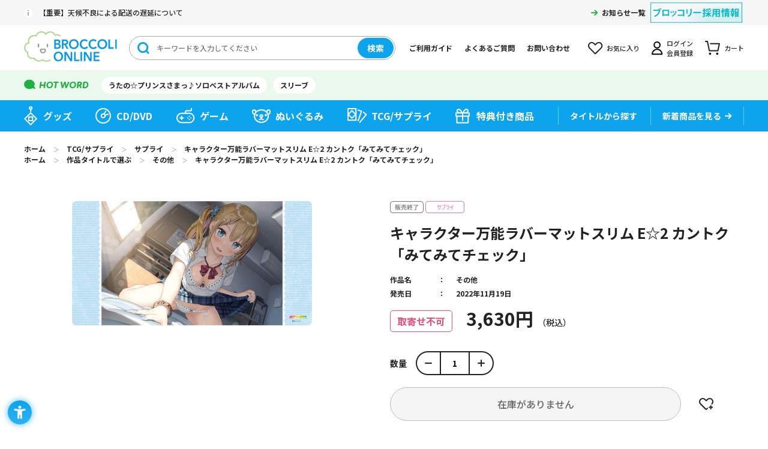

--- FILE ---
content_type: text/html; charset=utf-8
request_url: https://broccolionline.jp/shop/g/g1041756848/
body_size: 7418
content:
<!DOCTYPE html>
<html data-browse-mode="P" lang="ja" >
<head>
<meta charset="UTF-8">
<title>キャラクター万能ラバーマットスリム E☆2 カントク「みてみてチェック」：【公式】ブロッコリーグッズの通販サイト｜BROCCOLI ONLINE powered by Happinet</title>
<link rel="canonical" href="https://broccolionline.jp/shop/g/g1041756848/">


<meta name="description" content="BROCCOLI ONLINE powered by Happinetキャラクター万能ラバーマットスリム E☆2 カントク「みてみてチェック」(約長辺580&#215;短辺300&#215;厚さ2mm)">
<meta name="keywords" content="1041756848,キャラクター万能ラバーマットスリム E☆2 カントク「みてみてチェック」,約長辺580&#215;短辺300&#215;厚さ2mmブロッコリーオンライン,BROCCOLI ONLINE,ブロッコリー,BROCCOLI,ハピネット,Happinet,通販,通信販売,オンラインショップ,買い物,ショッピング">

<meta name="wwwroot" content="" />
<meta name="rooturl" content="https://broccolionline.jp" />
<meta name="viewport" content="width=1200">
<link rel="stylesheet" type="text/css" href="https://ajax.googleapis.com/ajax/libs/jqueryui/1.12.1/themes/ui-lightness/jquery-ui.min.css">
<link rel="stylesheet" type="text/css" href="/css/sys/reset.css">
<link rel="stylesheet" type="text/css" href="/css/sys/base.css">
<link rel="stylesheet" type="text/css" href="/css/sys/block_icon_image.css">
<link rel="stylesheet" type="text/css" href="/css/usr/firstview_goodsdetail.css">


<link rel="stylesheet" type="text/css" href="/css/usr/firstview_header.css">


<link rel="stylesheet" type="text/css" href="/css/sys/base_form.css" media="print" onload="this.media='all'">
<link rel="stylesheet" type="text/css" href="/css/sys/base_misc.css" media="print" onload="this.media='all'">
<link rel="stylesheet" type="text/css" href="/css/sys/layout.css" media="print" onload="this.media='all'">
<link rel="stylesheet" type="text/css" href="/css/sys/block_common.css" media="print" onload="this.media='all'">
<link rel="stylesheet" type="text/css" href="/css/sys/block_customer.css" media="print" onload="this.media='all'">
<link rel="stylesheet" type="text/css" href="/css/sys/block_goods.css" media="print" onload="this.media='all'">
<link rel="stylesheet" type="text/css" href="/css/sys/block_order.css" media="print" onload="this.media='all'">
<link rel="stylesheet" type="text/css" href="/css/sys/block_misc.css" media="print" onload="this.media='all'">
<link rel="stylesheet" type="text/css" href="/css/sys/block_store.css" media="print" onload="this.media='all'">
<link rel="stylesheet" type="text/css" href="/css/sys/block_page_category.css" media="print" onload="this.media='all'">
<link rel="stylesheet" type="text/css" href="/css/sys/block_page.css" media="print" onload="this.media='all'">
<script src="https://ajax.googleapis.com/ajax/libs/jquery/3.5.1/jquery.min.js" defer></script>
<script src="https://ajax.googleapis.com/ajax/libs/jqueryui/1.12.1/jquery-ui.min.js" defer></script>
<script src="/lib/js.cookie.js" defer></script>
<script src="/lib/jquery.balloon.js" defer></script>
<script src="/lib/goods/jquery.tile.min.js" defer></script>
<script src="/lib/modernizr-custom.js" defer></script>
<script src="/lib/slick.min.js" defer></script>
<link rel="stylesheet" type="text/css" href="/lib/slick.css" media="print" onload="this.media='all'">
<script src="/js/sys/tmpl.js" defer></script>
<script src="/js/sys/msg.js" defer></script>
<script src="/js/sys/sys.js" defer></script>
<script src="/js/sys/common.js" defer></script>
<script src="/js/sys/search_suggest.js" defer></script>
<script src="/js/sys/ui.js" defer></script>
<script src="/js/sys/dmp_data_send.js" ></script>


<!-- Google Tag Manager -->

<script>(function(w,d,s,l,i){w[l]=w[l]||[];w[l].push({'gtm.start':
new Date().getTime(),event:'gtm.js'});var f=d.getElementsByTagName(s)[0],
j=d.createElement(s),dl=l!='dataLayer'?'&l='+l:'';j.async=true;j.src=
'https://www.googletagmanager.com/gtm.js?id='+i+dl;f.parentNode.insertBefore(j,f);
})(window,document,'script','dataLayer','GTM-KXRCBQ7');</script>



<script>(function(w,d,s,l,i){w[l]=w[l]||[];w[l].push({'gtm.start':
new Date().getTime(),event:'gtm.js'});var f=d.getElementsByTagName(s)[0],
j=d.createElement(s),dl=l!='dataLayer'?'&l='+l:'';j.async=true;j.src=
'https://www.googletagmanager.com/gtm.js?id='+i+dl;f.parentNode.insertBefore(j,f);
})(window,document,'script','dataLayer','GTM-MM32J53');</script>

<!-- End Google Tag Manager -->



	
		<script src="https://sdk.hellouniweb.com/base/main.js" data-account="mECmvjuc"></script><!--240521 ユニウェブ追加-->
<link rel="stylesheet" type="text/css" href="/css/usr/base.css" media="print" onload="this.media='all'">
<link rel="stylesheet" type="text/css" href="/css/usr/layout.css" media="print" onload="this.media='all'">
<link rel="stylesheet" type="text/css" href="/css/usr/block.css" media="print" onload="this.media='all'">
<link rel="stylesheet" type="text/css" href="/css/usr/user.css" media="print" onload="this.media='all'">
<script src="/js/usr/tmpl.js" defer></script>
<script src="/js/usr/msg.js" defer></script>
<script src="/js/usr/user.js" defer></script>
<script src="/lib/lazysizes.min.js" defer></script>
<link rel="SHORTCUT ICON" href="/favicon.ico">
<link rel="apple-touch-icon" sizes="180x180" href="/apple-touch-icon.png">

<!-- Global site tag (gtag.js) - Google Analytics -->
<script async src="https://www.googletagmanager.com/gtag/js?id=G-VCFKGZ4XTF"></script>
<script>
  const tracking_code = "G-VCFKGZ4XTF";
  window.dataLayer = window.dataLayer || [];
  function gtag(){dataLayer.push(arguments);}
  gtag('js', new Date());
  gtag('config', tracking_code, { send_page_view: false });

window.onload = function(){
  var mailDom = document.getElementsByName('uid');
  var pwdDom = document.getElementsByName('pwd');
  var certDom = document.getElementsByName('cert_key');

  var isPageviewsend = false;
  if(!((mailDom.length > 0 && pwdDom.length > 0) || certDom.length > 0)) {
    isPageviewsend = true;
  }

  if(!(location.href.includes('customer/menu.aspx') || location.href.includes('order/dest.aspx') || location.href.includes('order/make_estimate.aspx'))) {
    isPageviewsend = true;
  }
  
  if(isPageviewsend){
    gtag('config', tracking_code);
  }
};
</script>
		
	


	<script src="/js/usr/goods.js" defer></script>

<!-- etm meta -->
<meta property="etm:device" content="desktop" />
<meta property="etm:page_type" content="goods" />
<meta property="etm:cart_item" content="[]" />
<meta property="etm:attr" content="" />
<meta property="etm:goods_detail" content="{&quot;goods&quot;:&quot;1041756848&quot;,&quot;category&quot;:&quot;supply&quot;,&quot;name&quot;:&quot;キャラクター万能ラバーマットスリム E☆2 カントク「みてみてチェック」&quot;,&quot;variation_name1&quot;:&quot;約長辺580&#215;短辺300&#215;厚さ2mm&quot;,&quot;variation_name2&quot;:&quot;&quot;,&quot;item_code&quot;:&quot;&quot;,&quot;backorder_fg&quot;:&quot;0&quot;,&quot;s_dt&quot;:&quot;2022/08/25&quot;,&quot;f_dt&quot;:&quot;2079/01/01&quot;,&quot;release_dt&quot;:&quot;2022/11/19&quot;,&quot;regular&quot;:&quot;0&quot;,&quot;set_fg&quot;:&quot;0&quot;,&quot;stock_status&quot;:&quot;0&quot;,&quot;price&quot;:&quot;3630&quot;,&quot;sale_fg&quot;:&quot;false&quot;,&quot;brand&quot;:&quot;&quot;,&quot;brand_name&quot;:&quot;&quot;,&quot;category_name&quot;:&quot;サプライ&quot;}" />
<meta property="etm:goods_keyword" content="[{&quot;goods&quot;:&quot;1041756848&quot;,&quot;stock&quot;:&quot;1041756848&quot;},{&quot;goods&quot;:&quot;1041756848&quot;,&quot;stock&quot;:&quot;E☆2&quot;},{&quot;goods&quot;:&quot;1041756848&quot;,&quot;stock&quot;:&quot;えつ&quot;},{&quot;goods&quot;:&quot;1041756848&quot;,&quot;stock&quot;:&quot;かんとく&quot;},{&quot;goods&quot;:&quot;1041756848&quot;,&quot;stock&quot;:&quot;カントク「みてみてチェック」&quot;},{&quot;goods&quot;:&quot;1041756848&quot;,&quot;stock&quot;:&quot;キャラクター万能ラバーマットスリム&quot;},{&quot;goods&quot;:&quot;1041756848&quot;,&quot;stock&quot;:&quot;キャララバーマット&quot;},{&quot;goods&quot;:&quot;1041756848&quot;,&quot;stock&quot;:&quot;サプライ&quot;},{&quot;goods&quot;:&quot;1041756848&quot;,&quot;stock&quot;:&quot;その他&quot;},{&quot;goods&quot;:&quot;1041756848&quot;,&quot;stock&quot;:&quot;パッケージ（PETケース入り）サイズ：50&#215;50&#215;380MM&quot;},{&quot;goods&quot;:&quot;1041756848&quot;,&quot;stock&quot;:&quot;みてみてちぇっく&quot;},{&quot;goods&quot;:&quot;1041756848&quot;,&quot;stock&quot;:&quot;ラバーマット&quot;},{&quot;goods&quot;:&quot;1041756848&quot;,&quot;stock&quot;:&quot;約250G&quot;},{&quot;goods&quot;:&quot;1041756848&quot;,&quot;stock&quot;:&quot;約長辺580&#215;短辺300&#215;厚さ2MM&quot;}]" />
<meta property="etm:goods_event" content="[]" />
<meta property="etm:goods_genre" content="[{&quot;genre&quot;:&quot;others&quot;,&quot;name&quot;:&quot;その他&quot;,&quot;goods&quot;:&quot;1041756848&quot;}]" />

<script src="/js/sys/goods_ajax_cart.js" defer></script>
<script src="/js/sys/goods_ajax_bookmark.js" defer></script>
<script src="/js/sys/goods_ajax_quickview.js" defer></script>
<script>
(function(){
  'use strict';
  window.dataLayer = window.dataLayer || [];
  dataLayer.push({
    'etm_ga_timestamp': ecblib.sys.formatToSechstantTime(new Date().getTime()),
    'etm_ga_sessionid': '',
    'etm_ga_customerguid': '00000000-0000-0000-0000-000000000000',
    'event': 'etm_ga_dmp_data_send'
  });
})();
</script>

<meta property="og:url" content="https://broccolionline.jp/shop/g/g1041756848/">
<meta property="og:type" content="product">
<meta property="product:price:amount" content="3630">
<meta property="product:price:currency" content="JPY">
<meta property="product:product_link" content="https://broccolionline.jp/shop/g/g1041756848/">
<meta property="og:title" content="キャラクター万能ラバーマットスリム E☆2 カントク「みてみてチェック」：【公式】ブロッコリーグッズの通販サイト｜BROCCOLI ONLINE powered by Happinet">
<meta property="og:description" content="BROCCOLI ONLINE powered by Happinetキャラクター万能ラバーマットスリム E☆2 カントク「みてみてチェック」(約長辺580&#215;短辺300&#215;厚さ2mm)">

<meta property="og:image" content="https://broccolionline.jp/img/goods/L/4510417568483.jpg">


<meta name="twitter:card" content="summary_large_image">
<meta name="twitter:site" content="">




</head>
<body class="page-goods" 

		

>


<div id="fb-root"></div>
<script>(function(d, s, id) {
  var js, fjs = d.getElementsByTagName(s)[0];
  if (d.getElementById(id)) return;
  js = d.createElement(s); js.id = id;
  js.src = "//connect.facebook.net/ja_JP/sdk.js#xfbml=1&version=v2.3";
  fjs.parentNode.insertBefore(js, fjs);
}(document, 'script', 'facebook-jssdk'));
</script>

<div class="wrapper">
	
		
		
			
					<header id="header" class="pane-header">
	<div class="block-header-content">
		<div class="block-header">
			<div class="block-header-top">
				<div class="block-header-top-frame">
					<div class="block-header-info">
						<div class="block-header-info-text"><a href="/shop/t/t1019/">【重要】天候不良による配送の遅延について</a></div>
                    </div>

					<div class="block-header-info-link">
						<a href="/shop/topic/topicdetaillist.aspx?category=0">お知らせ一覧</a>
					</div>
					<div class="block-header-powered"><a href="https://www.broccoli.co.jp/company/recruit/" target="_blank" rel="noopener noreferrer"><img class="lazyload" alt="ブロッコリー採用情報" src="/img/usr/lazyloading.png" data-src="/img/usr/common/recruit.png"></a></div>
				</div>
			</div>
			<div class="block-header-middle">
				<div class="block-header-middle-frame">
					<div class="block-header-logo">
						<a class="block-header-logo--link" href="/shop/default.aspx"><img class="lazyload block-header-logo--img" alt="sitelogo" src="/img/usr/lazyloading.png" data-src="/img/usr/common/header_sitelogo.png"></a>
					</div>
					<div class="block-header-search">
						<form method="get" action="/shop/goods/search.aspx">
							<div class="block-header-search-frame">
								<input type="hidden" name="search" value="x">
								<input type="hidden" name="filtercode13" value="0">
								<input class="block-header-search-keyword js-suggest-search" type="text" placeholder="キーワードを入力してください" tabindex="1" name="keyword" data-suggest-submit="on" autocomplete="off">
								<button class="block-header-search-button btn btn-default" type="submit" tabindex="1" name="search" value="search">検索</button>
							</div>
						</form>
					</div>
					<ul class="block-header-nav-list">
						<li class="guide"><a href="/shop/pages/first.aspx">ご利用ガイド</a></li>
						<li class="qa"><a href="/shop/pages/faq.aspx">よくあるご質問</a></li>
						<li class="contact"><a href="/shop/pages/contact_info.aspx">お問い合わせ</a></li>
						<li class="bookmark"><a href="/shop/customer/bookmark.aspx">お気に入り</a></li>
						<li class="mypage"><a href="/shop/customer/menu.aspx">ログイン<br>会員登録</a></li>
						<li class="cart"><a href="/shop/cart/cart.aspx">カート<span class="block-header-nav--cart-count js-cart-count"></span></a></li>
					</ul>
				</div>
			</div>
			<div class="block-header-bottom">
				<div class="block-header-bottom-frame">
					<div class="block-header-hotword">
						<ul class="block-header-hotword-list">
							<li><a href="/shop/goods/search.aspx?search=x%2csearch&keyword=ソロベストアルバム&filtercode13=1">うたの☆プリンスさまっ♪ソロベストアルバム</a></li>
							<li><a href="/shop/goods/search.aspx?search=x%2csearch&keyword=スリーブ&filtercode13=1">スリーブ</a></li>
						</ul>
					</div>
				</div>
			</div>
		</div>
		<nav class="pane-globalnav">
			<div class="block-globalnav">
				<ul class="block-globalnav-list">
					<li class="goods"><a href="/shop/c/cgoods/">グッズ</a></li>
					<li class="cd"><a href="/shop/c/cdisc/">CD/DVD</a></li>
					<li class="game"><a href="/shop/c/cgame/">ゲーム</a></li>
					<li class="doll"><a href="/shop/c/cdoll/">ぬいぐるみ</a></li>
					<li class="tcg"><a href="/shop/c/ccards/">TCG/サプライ</a></li>
					<li class="special"><a href="/shop/goods/search.aspx?search=x&keyword=&search=search&decision_target=1">特典付き商品</a></li>
					<li class="title">
						<div class="block-globalnav-line"><a href="/shop/r/rtitle"><span>タイトルから探す</span></a></div>
						<!--<div class="block-globalnav-title-search">
							<div class="block-globalnav-title-search-inner">
								<ul class="block-globalnav-title-list">
									<li><a href="/shop/r/rutapri/?filtercode13=1&filtercode18=1&filtercode18=2">うたの☆プリンスさまっ♪</a></li>
									<li><a href="/shop/r/rjackj/?filtercode13=1&filtercode18=1&filtercode18=2">ジャックジャンヌ</a></li>
									<li><a href="/shop/r/rzx/?filtercode13=1&filtercode18=1&filtercode18=2">Z/X</a></li>
									<li><a href="/shop/r/rvividz/?filtercode13=1&filtercode18=1&filtercode18=2">Vividz</a></li>
									<li><a href="/shop/r/rdigichar/?filtercode13=1&filtercode18=1&filtercode18=2">デ・ジ・キャラット</a></li>
								</ul>
								<div class="block-globalnav-title-link"><a href="/shop/r/rtitle/">タイトル一覧</a></div>
							</div>
						</div>-->
					</li>
					<li class="new"><div class="block-globalnav-line"><a href="/shop/e/enew/">新着商品を見る</a></div></li>
				</ul>
			</div>
		</nav>
	</div>
</header>
					
						
					
			
		
	
	
<div class="pane-topic-path">
	<div class="container">
		<div class="block-topic-path">
	<ul class="block-topic-path--list" id="bread-crumb-list" itemscope itemtype="https://schema.org/BreadcrumbList">
		<li class="block-topic-path--category-item block-topic-path--item__home" itemscope itemtype="https://schema.org/ListItem" itemprop="itemListElement">
	<a href="/shop" itemprop="item">
		<span itemprop="name">ホーム</span>
	</a>
	<meta itemprop="position" content="1" />
</li>

<li class="block-topic-path--category-item" itemscope itemtype="https://schema.org/ListItem" itemprop="itemListElement">
	＞
	<a href="/shop/c/ccards/" itemprop="item">
		<span itemprop="name">TCG/サプライ</span>
	</a>
	<meta itemprop="position" content="2" />
</li>


<li class="block-topic-path--category-item" itemscope itemtype="https://schema.org/ListItem" itemprop="itemListElement">
	＞
	<a href="/shop/c/csupply/" itemprop="item">
		<span itemprop="name">サプライ</span>
	</a>
	<meta itemprop="position" content="3" />
</li>


<li class="block-topic-path--category-item block-topic-path--item__current" itemscope itemtype="https://schema.org/ListItem" itemprop="itemListElement">
	＞
	<a href="/shop/g/g1041756848/" itemprop="item">
		<span itemprop="name">キャラクター万能ラバーマットスリム E☆2 カントク「みてみてチェック」</span>
	</a>
	<meta itemprop="position" content="4" />
</li>


	</ul>


	<ul class="block-topic-path--list" id="bread-crumb-list" itemscope itemtype="https://schema.org/BreadcrumbList">
		<li class="block-topic-path--genre-item block-topic-path--item__home" itemscope itemtype="https://schema.org/ListItem" itemprop="itemListElement">
	<a href="/shop" itemprop="item">
		<span itemprop="name">ホーム</span>
	</a>
	<meta itemprop="position" content="1" />
</li>

<li class="block-topic-path--genre-item" itemscope itemtype="https://schema.org/ListItem" itemprop="itemListElement">
	＞
	<a href="/shop/r/rtitle/" itemprop="item">
		<span itemprop="name">作品タイトルで選ぶ</span>
	</a>
	<meta itemprop="position" content="2" />
</li>


<li class="block-topic-path--genre-item" itemscope itemtype="https://schema.org/ListItem" itemprop="itemListElement">
	＞
	<a href="/shop/r/rothers/" itemprop="item">
		<span itemprop="name">その他</span>
	</a>
	<meta itemprop="position" content="3" />
</li>


<li class="block-topic-path--genre-item block-topic-path--item__current" itemscope itemtype="https://schema.org/ListItem" itemprop="itemListElement">
	＞
	<a href="/shop/g/g1041756848/" itemprop="item">
		<span itemprop="name">キャラクター万能ラバーマットスリム E☆2 カントク「みてみてチェック」</span>
	</a>
	<meta itemprop="position" content="4" />
</li>


	</ul>

</div>
	</div>
</div>
<div class="pane-contents">
<div class="container">
<main class="pane-main">

<div class="block-goods-detail">
	<div class="pane-goods-header">

		<div class="block-goods-detail--promotion-freespace">
			
		</div>

		<input type="hidden" value="" id="hidden_variation_group">
		<input type="hidden" value="0" id="variation_design_type">
		<input type="hidden" value="1041756848" id="hidden_goods">
		<input type="hidden" value="キャラクター万能ラバーマットスリム E☆2 カントク「みてみてチェック」" id="hidden_goods_name">
		<input type="hidden" value="066fe95178294f68f728a495abc1647fd91ea21f9e0b27ca3ffcbfc470def957" id="js_crsirefo_hidden">
	</div>

	<div class="pane-goods-left-side" id="gallery">
		<div class="block-src-l">

				<figure><img src="/img/usr/lazyloading.png" data-src="/img/goods/L/4510417568483.jpg" alt="キャラクター万能ラバーマットスリム E☆2 カントク「みてみてチェック」 約長辺580&#215;短辺300&#215;厚さ2mm" class="lazyload block-src-l--image"></figure>


		</div>




	</div>
	<div class="pane-goods-right-side">
	<form name="frm" method="GET" action="/shop/cart/cart.aspx">

		<ul class="block-goods-sns">
			<li class="block-goods-sns--twitter"><a href="http://twitter.com/share" class="twitter-share-button" data-count="vertical" data-text="" data-via="" data-related="" data-url="" data-hashtags="BOL_ec" data-lang="ja">Tweet</a>
<script type="text/javascript">
document.addEventListener('DOMContentLoaded', function(){
  jQuery('.twitter-share-button').append('<script id="twitter_script" type="text/javascript" src="//platform.twitter.com/widgets.js" charset="UTF-8" />');
});
</script></li>
			<li class="block-goods-sns--facebook"><fb:like send="false" layout="box_count" width="92" show_faces="false"></fb:like>
</li>
		</ul>


		<div class="block-icon">
			
			
			
			
			<span class="block-icon--sales_end1"><img src="/img/usr/lazyloading.png" data-src="/img/sys/sales_end1.gif" alt="" class="lazyload"></span>
			
			
			
			
			<span class="block-icon--src1"><img src="/img/usr/lazyloading.png" data-src="/img/icon/supply.png" alt="サプライ" class="lazyload"></span>
			
			
			
			
			
			
		</div>


		<div class="block-goods-name">
			<h1 class="h1 block-goods-name--text js-enhanced-ecommerce-goods-name">キャラクター万能ラバーマットスリム E☆2 カントク「みてみてチェック」</h1>
		</div>
		<div class="block-goods-price">

	
			<div class="block-goods-price--price price js-enhanced-ecommerce-goods-price">
				<div class="block-goods-release-icon">取寄せ不可</div> 3,630円
			</div>
	
		
			<div class="block-goods-price--net-price net-price">税抜 3,300円</div>
		
	

			
		</div>

		<dl class="goods-detail-description block-genre">
			<dt>作品名</dt>
			<dd id="spec_genre"><a href="/shop/r/rothers/" >その他</a></dd>
		</dl>

		<dl class="goods-detail-description block-goods-code">
			<dt>商品コード</dt>
			<dd id="spec_goods">1041756848</dd>
		</dl>




		<dl class="goods-detail-description block-goods-release-dt">
			<dt>発売日</dt>
			<dd id="spec_release_dt">2022年11月19日</dd>
		</dl>




		<dl class="goods-detail-description block-goods-attr1">
			<dt>商品属性１</dt>
			<dd id="spec_attr1">パッケージ（PETケース入り）サイズ：50&#215;50&#215;380mm</dd>
		</dl>


		<dl class="goods-detail-description block-goods-attr2">
			<dt>商品属性２</dt>
			<dd id="spec_attr2">約250g</dd>
		</dl>



		<dl class="goods-detail-description block-goods-size">
			<dt>サイズ</dt>
			<dd id="spec_variation_name1" class="js-enhanced-ecommerce-variation-name">約長辺580&#215;短辺300&#215;厚さ2mm</dd>
		</dl>





		<dl class="goods-detail-description block-goods-stock">
			<dt>在庫</dt>
			<dd id="spec_stock_msg">&#215;</dd>
		</dl>



<input name="crsirefo_hidden" type="hidden" value="be274f9de160bcf72b51c4077b36eb2fe4727d837659985ed13cb9c87b454932">


	<div class="block-add-cart-frame">
	
		<dl class="block-add-cart--qty">
			<dt>数量</dt>
			<dd>
			
				<div class="block-add-cart--qty-frame">
					<button class="block-add-cart--qty-button minus js-goods-qty-minus">-</button>
					<input type="number" name="qty" class="block-add-cart--qty-text js-goods-qty" value="1">
					<button class="block-add-cart--qty-button plus js-goods-qty-plus">+</button>
				</div>
			
			</dd>
		</dl>
		
	
	
		
			<div class="block-no-stock">
	<div class="block-no-stock--message">在庫がありません</div>
</div>

		
	
	
	
		<div class="block-goods-favorite">

    <a class="block-goods-favorite--btn btn btn-default js-animation-bookmark" href="https://broccolionline.jp/shop/customer/bookmark.aspx?goods=1041756848&crsirefo_hidden=066fe95178294f68f728a495abc1647fd91ea21f9e0b27ca3ffcbfc470def957">お気に入りに登録する</a>

</div>
		<div id="cancel-modal" data-title="お気に入りの解除" style="display:none;">
    <div class="modal-body">
        <p>お気に入りを解除しますか？</p>
    </div>
    <div class="modal-footer">
        <input type="button" name="btncancel" class="btn btn-secondary" value="キャンセル">
        <a class="btn btn-primary block-goods-favorite-cancel--btn js-animation-bookmark js-modal-close">OK</a>
        <div class="bookmarkmodal-option">
            <a class="btn btn-secondary" href="/shop/customer/bookmark_guest.aspx">お気に入り一覧へ</a>
        </div>
    </div>
</div>
	
	</div>







		<div class="block-contact-about-goods">
	<a class="block-contact-about-goods--btn btn btn-default" href="/shop/contact/contact.aspx?goods=1041756848&amp;subject_id=00000001">この商品について問い合わせる</a>
</div>




	</form>
	</div>
	<div class="pane-goods-center">

		<div class="block-goods-center-comment block-goods-comment1">
			切り拓け！“楽しい”の新境地（フロンティア）!!<br>美少女たちがいっぱいのイラスト誌「E☆2（えつ）」から、使いやすいスリムサイズのキャラクター万能ラバーマットが新登場！<br>大人気イラストレーター「カントク」先生による「みてみてチェック」があなたのデスクを彩ります！
		</div>



		<div class="block-goods-spec">
			<h3 class="block-goods-spec-title">商品仕様</h3>	
			<div class="block-goods-spec-frame">

				<dl class="block-goods-spec--detail release-dt">
					<dt>発売日</dt>
					<dd>2022年11月19日</dd>
				</dl>


				<dl><dt>権利表記</dt><dd>(C)カントク</dd></dl>

				<dl class="block-goods-spec--detail size">
					<dt>商品サイズ</dt>
					<dd>約長辺580&#215;短辺300&#215;厚さ2mm</dd>
				</dl>


				<dl class="block-goods-spec--detail attr1">
					<dt>パッケージサイズ</dt>
					<dd>パッケージ（PETケース入り）サイズ：50&#215;50&#215;380mm</dd>
				</dl>


				<dl class="block-goods-spec--detail attr2">
					<dt>重量</dt>
					<dd>約250g</dd>
				</dl>

				<dl><dt>素材</dt><dd>ポリエステル、天然ゴム</dd><dt>原産国</dt><dd>中国</dd></dl>
				
				<dl><dt>仕様</dt><dd>■印刷：フルカラー</dd></dl>
				
				
				
			</div>
		</div>

		
		
	</div>
	<div class="pane-goods-footer">
		<div class="block-goods-footer-cart">

			<form name="frm" method="GET" action="/shop/cart/cart.aspx">
				<input name="crsirefo_hidden" type="hidden" value="be274f9de160bcf72b51c4077b36eb2fe4727d837659985ed13cb9c87b454932">
				<div>
	 
					
				</div> 
			</form>



		<div class="block-contact-about-goods">
	<a class="block-contact-about-goods--btn btn btn-default" href="/shop/contact/contact.aspx?goods=1041756848&amp;subject_id=00000001">この商品について問い合わせる</a>
</div>




		<div class="block-goods-favorite">

    <a class="block-goods-favorite--btn btn btn-default js-animation-bookmark" href="https://broccolionline.jp/shop/customer/bookmark.aspx?goods=1041756848&crsirefo_hidden=066fe95178294f68f728a495abc1647fd91ea21f9e0b27ca3ffcbfc470def957">お気に入りに登録する</a>

</div>

		</div>


	</div>
</div>

<link rel="stylesheet" type="text/css" href="/css/usr/lightbox.css">
<script src="/lib/goods/lightbox.js" defer></script>
<script src="/js/sys/goods_zoomjs.js" defer></script>







<script type="application/ld+json">
{
   "@context":"http:\/\/schema.org\/",
   "@type":"Product",
   "name":"キャラクター万能ラバーマットスリム E☆2 カントク「みてみてチェック」",
   "image":"https:\u002f\u002fbroccolionline.jp\u002fimg\u002fgoods\u002fS\u002f4510417568483.jpg",
   "description":"",
   "mpn":"1041756848",
   "releaseDate":"2022/11/19",
   "offers":{
      "@type":"Offer",
      "price":3630,
      "priceCurrency":"JPY",
      "availability":"http:\/\/schema.org\/OutOfStock"
   }
}
</script>

</main>
</div>
</div>


	
			
		<footer class="pane-footer">
			<div class="container">
				<p id="footer_pagetop" class="block-page-top"><a href="#header"></a></p>
				<div class="block-switcher">
	<div class="block-switcher-container">
	    <a class="block-switcher--switch" href="?ismodesmartphone=on">
	        <div class="block-switcher--switch--inline"><div class="block-icon-image-small block-icon-image--mobile-phone"></div></div><div class="block-switcher--switch--inline">スマートフォン</div>
	    </a>
	</div>
	<div class="block-switcher-container">
	    <div class="block-switcher--current">
	         <div class="block-switcher--switch--inline"><div class="block-icon-image-small block-icon-image--desktop"></div></div><div class="block-switcher--switch--inline">PC</div>
	    </div>
	</div>
	<div style="clear:both;"></div>
</div>

				
					
							<div class="block-footer-top">
	<div class="block-footer-top-frame">
		<div class="block-footer-nav">
			<div class="block-footer-nav--item category">
				<h3 class="block-footer-nav--title">カテゴリから探す</h3>
				<ul class="block-footer-nav--list">
					<li><a href="/shop/c/cgoods/">グッズ</a></li>
					<li><a href="/shop/c/cdisc/">CD/DVD</a></li>
					<li><a href="/shop/c/cgame/">ゲーム</a></li>
					<li><a href="/shop/c/cdoll/">ぬいぐるみ</a></li>
					<li><a href="/shop/c/ccards/">TCG/サプライ</a></li>
				</ul>
			</div>
			<div class="block-footer-nav--item title">
				<div class="block-footer-nav--title-frame">
					<h3 class="block-footer-nav--title">タイトルから探す</h3>
					<a class="block-footer-nav--title-link" href="/shop/r/rtitle/">一覧を見る</a>
				</div>
				<ul class="block-footer-nav--list col2">
					<li><a href="/shop/r/rutapri/?filtercode13=1&filtercode18=1&filtercode18=2">うたの☆プリンスさまっ♪</a></li>
					<li><a href="/shop/r/rjackj/?filtercode13=1&filtercode18=1&filtercode18=2">ジャックジャンヌ</a></li>
					<li><a href="/shop/r/rzx/?filtercode13=1&filtercode18=1&filtercode18=2">Z/X</a></li>
					<li><a href="/shop/r/rvividz/?filtercode13=1&filtercode18=1&filtercode18=2">vividz</a></li>
					<li><a href="/shop/r/rdigichar/?filtercode13=1&filtercode18=1&filtercode18=2">デ・ジ・キャラット</a></li>
					<li><a href="/shop/r/ruchronia/?filtercode13=1&filtercode18=1&filtercode18=2">泡沫のユークロニア</a></li>
					<li><a href="/shop/r/runlogica/?filtercode13=1&filtercode18=1&filtercode18=2">UN:LOGICAL</a></li>
				</ul>
			</div>
			<div class="block-footer-nav--item guide">
				<h3 class="block-footer-nav--title">ショッピングガイド</h3>
				<ul class="block-footer-nav--list">
					<li><a href="/shop/pages/first.aspx">ご利用ガイド</a></li>
					<li><a href="/shop/pages/term.aspx">利用規約</a></li>
					<li><a href="/shop/pages/privacy.aspx">プライバシーポリシー</a></li>
					<li><a href="/shop/pages/tradelaw.aspx">特定商取引法に基づく表記</a></li>
					<li><a href="https://www.happinet.co.jp/company/outline.html" target="_blank" rel="noopener noreferrer">会社概要</a></li>
					<li><a href="https://www.happinet.co.jp/customer_harassment.html" target="_blank" rel="noopener noreferrer">カスタマーハラスメント対応方針</a></li>
				</ul>
			</div>
			<div class="block-footer-nav--item">
				<h3 class="block-footer-nav--title">お問い合わせ</h3>
				<div class="block-footer-nav--desc">お困りのことがありましたら<br>お気軽にご相談ください。</div>
				<a class="block-footer-nav--button" href="/shop/pages/faq.aspx">よくあるご質問</a>
				<a class="block-footer-nav--button" href="/shop/pages/contact_info.aspx">お問い合わせフォーム</a>
			</div>
		</div>
	</div>
</div>
<div class="block-footer-bottom">
	<div class="block-footer-bottom-frame">
		<div class="block-footer-logo">
			<a class="block-footer-logo--link" href="/shop/default.aspx"><img class="lazyload block-footer-logo--img" alt="sitelogo" src="/img/usr/lazyloading.png" data-src="/img/usr/common/sitelogo.png"></a>
		</div>
		<small id="copyright" class="block-copyright">掲載されている情報および画像は、転用・転売・頒布するなど無断で二次使用することを固く禁じます。<br>&copy; BROCCOLI</small>
	</div>
</div>

					
				
			</div>
		</footer>
	
</div>

</body>
</html>


--- FILE ---
content_type: text/css
request_url: https://broccolionline.jp/css/usr/layout.css
body_size: 424
content:
@charset "UTF-8";

.wrapper {
  background: #fff;
}

.pane-globalnav {
  position: relative;
  background-color: #444;
  color: #fff;
}

.page-top .pane-contents {
  padding-bottom: 0;
}

.page-top .pane-contents .container {
  width: 100%;
}

.page-top .pane-main {
  max-width: calc(100vw - 17px);
}

.page-top .pane-main > *,
.page-top .pane-right-menu > * {
  width: 1200px;
  margin-left: auto;
  margin-right: auto;
}

.pane-left-menu {
  display: none;
}

.pane-right-menu {
  width: 100%;
  margin-top: 0;
}

.page-top .pane-right-menu {
  margin: 0;
}

.pane-footer {
  padding: 0;
  background: #FFF;
}

.pane-topic-path {
  background: none;
}

.pane-order-header {
  border-bottom: 2px solid #666;
}

.pane-order-contents {
  border: 1px solid #eee;
}

.pane-landingpage-contents {
  background: #eee;
  border: 1px solid #eee;
}

.block-member-info,
.block-member-info-confirmation,
.block-member-registration-completed,
.block-shipping-address,
.block-credit-card-confirmation,
.block-inquiry,
.block-inquiry-history,
.block-mail-address,
.block-member-password,
.block-reset-password,
.block-user-review,
.block-mail-news {
  width: 900px;
  margin: 0 auto;
}

.block-goods-detail {
  grid-template-columns: 1fr 590px;
  -ms-grid-columns: 1fr 590px;
}

.pane-goods-left-side {
	width: 560px;
	margin-right: 50px;
}

.pane-goods-right-side {
  width: 590px;
}
